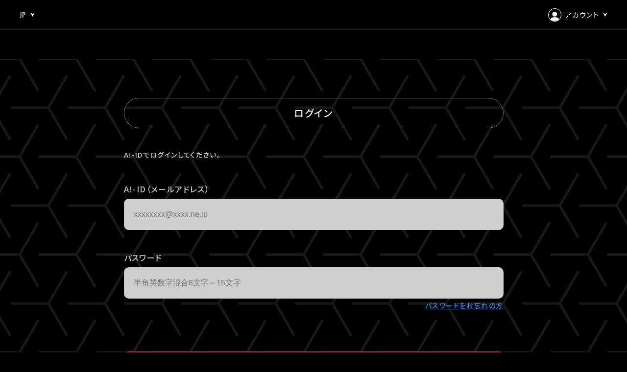

--- FILE ---
content_type: text/html; charset=UTF-8
request_url: https://liveship.tokyo/login/form?ima=1618
body_size: 25328
content:
<!DOCTYPE html>
<html lang="ja">
  <head>

<!-- Google Tag Manager -->
<script>(function(w,d,s,l,i){w[l]=w[l]||[];w[l].push({'gtm.start':
new Date().getTime(),event:'gtm.js'});var f=d.getElementsByTagName(s)[0],
j=d.createElement(s),dl=l!='dataLayer'?'&l='+l:'';j.async=true;j.src=
'https://www.googletagmanager.com/gtm.js?id='+i+dl;f.parentNode.insertBefore(j,f);
})(window,document,'script','dataLayer','GTM-TSJG7DF');</script>
<!-- End Google Tag Manager -->

    <title>LIVESHIP</title>

    <meta name="keyword" content="LIVESHIP" />
    <meta name="description" content="どこにいても、最高の感動を届けたいー LIVESHIPは、様々なライブ体験を届けるストリーミング配信サービスです。音楽ライブはもちろん、ファンイベントや舞台公演など、多様なパフォーマンスを最高の配信クオリティでお届けします。" />
    <meta http-equiv="content-type" content="text/html; charset=utf-8">

    <meta content="IE=edge" http-equiv="X-UA-Compatible">

    <meta property="og:title" content="LIVESHIP" />
    <meta property="og:type" content="website" />
    <meta property="og:description" content="どこにいても、最高の感動を届けたいー LIVESHIPは、様々なライブ体験を届けるストリーミング配信サービスです。音楽ライブはもちろん、ファンイベントや舞台公演など、多様なパフォーマンスを最高の配信クオリティでお届けします。" />
    <meta property="og:url" content="https://liveship.tokyo/" />
    <meta property="og:image" content="https://liveship.tokyo/assets/img/event/OGP.png" />
    <meta property="og:site_name" content="LIVESHIP" />
    <meta property="og:locale" content="ja_JP" />

    <meta name="twitter:card" content="summary_large_image">
    <meta name="twitter:site" content="@LIVESHIP_info">
    <meta name="twitter:title" content="LIVESHIP">
    <meta name="twitter:description" content="どこにいても、最高の感動を届けたいー LIVESHIPは、様々なライブ体験を届けるストリーミング配信サービスです。音楽ライブはもちろん、ファンイベントや舞台公演など、多様なパフォーマンスを最高の配信クオリティでお届けします。">
    <meta name="twitter:image" content="https://liveship.tokyo/assets/img/event/OGP.png" />
    <link rel="shortcut icon" href="/assets/img/event/favicon.ico">
    <link rel="apple-touch-icon" href="/assets/img/event/apple-touch-icon.png" />

    <link rel="stylesheet" href="/assets/css/colors.css" type="text/css">
    <link rel="stylesheet" href="/assets/css/event_mypage_v1.css?1" type="text/css">
    <link rel="stylesheet" href="/assets/css/form.css?1" type="text/css">

    <link href="https://fonts.googleapis.com/css2?family=Oswald:wght@400;600&Montserrat:wght@300;400;500;700&family=Noto+Sans+JP:wght@300;400;500;700&display=swap" rel="stylesheet">

    <meta name="viewport" content="width=device-width, initial-scale=1.0, minimum-scale=1.0, maximum-scale=1.0, user-scalable=no">
    <script src="https://ajax.googleapis.com/ajax/libs/jquery/3.2.1/jquery.min.js"></script>




</head>
<body class="general bg_01">

<!-- Google Tag Manager (noscript) -->
<noscript><iframe src="https://www.googletagmanager.com/ns.html?id=GTM-TSJG7DF"
height="0" width="0" style="display:none;visibility:hidden"></iframe></noscript>
<!-- End Google Tag Manager (noscript) -->


  <header class="bg_01 brdr_10 clr_05">
    <a class="btn_menu" href="javascript:void(0);">
      <span class="bg_05"></span>
      <span class="bg_05"></span>
    </a>
    <div class="inner">
      <nav class="lang head-popop">
        <a href="javascript:void(0);" class="btn_pop">
          <span class="label">JP</span>
          <svg class="icon_arrow fill_05" xmlns="http://www.w3.org/2000/svg" viewBox="0 0 8.758 8.56">
            <path d="M6343.274,259.29l2.591,4.379-2.591,4.379,8.56-4.379Z" transform="translate(268.048 -6343.274) rotate(90)"/>
          </svg>
        </a>
      </nav>
      <nav class="main bg_01">
        <ul>
        </ul>

        <div class="lang is-sp">
          <a class="clr_13">JP</a>
          <a href="/en/login/form?ima=1437">EN</a>
        </div>
        <a class="btn_logo" href="/">
          <svg class="icon_logo fill_05" xmlns="http://www.w3.org/2000/svg" viewBox="0 0 147.4 31.7">
            <path class="fill_05" d="M0,1.3c0-0.5,0.2-0.7,0.7-0.7h2.6C3.8,0.6,4,0.7,4,1.3v27.1h142.8c0.5,0,0.7,0.2,0.7,0.7v2
              c0,0.5-0.2,0.7-0.7,0.7H0.7c-0.5,0-0.7-0.2-0.7-0.7L0,1.3z"/>
            <path class="fill_05" d="M15.5,2c0-1,0.8-1.9,1.9-1.9c1,0,1.9,0.8,1.9,1.9c0,0,0,0,0,0c0,1-0.8,1.9-1.9,1.9
              C16.4,3.9,15.5,3,15.5,2z M16.3,23.5c-0.5,0-0.7-0.2-0.7-0.6V7c0-0.5,0.2-0.6,0.7-0.6h2.4c0.5,0,0.7,0.2,0.7,0.6v15.8
              c0,0.5-0.2,0.6-0.7,0.6H16.3z"/>
            <path class="fill_05" d="M34.9,24c-0.2,0-0.3-0.2-0.5-0.7L24.3,1.3c-0.1-0.2-0.1-0.5,0.2-0.6c0.1,0,0.1-0.1,0.2-0.1
              h2.8c0.4,0,0.6,0.1,0.8,0.7L35,16.4v0l6.7-15.2c0.2-0.6,0.4-0.7,0.8-0.7h2.8c0.4,0,0.5,0.4,0.4,0.7L35.6,23.3
              C35.3,23.8,35.3,24,34.9,24L34.9,24z"/>
            <path class="fill_05" d="M50.1,1.3c0-0.5,0.2-0.7,0.7-0.7h14.7c0.6,0,0.7,0.2,0.7,0.7v2c0,0.5-0.2,0.7-0.7,0.7H54v6.3
              H65c0.6,0,0.7,0.2,0.7,0.7v2c0,0.5-0.2,0.7-0.7,0.7H54v6.5h11.4c0.6,0,0.7,0.2,0.7,0.7v2c0,0.5-0.2,0.7-0.7,0.7H50.7
              c-0.6,0-0.7-0.2-0.7-0.7L50.1,1.3z"/>
            <path class="fill_05" d="M71.9,18.7c0.2-0.3,0.3-0.5,0.5-0.5c0.2,0,0.3,0.1,0.4,0.2c2,1.3,4.4,2,6.8,2
              c2.8,0,5-0.9,5-3.3c0-2.4-2.2-3-5.9-3.5c-3.6-0.5-7.6-1.7-7.6-6.3c0-2.8,2.1-7.2,8.5-7.2c2.9,0,5.7,0.9,8.1,2.5
              C88,3,88,3.2,87.7,3.6l-1,1.6c-0.2,0.3-0.3,0.5-0.6,0.5c-0.1,0-0.3-0.1-0.4-0.2c-1.7-1.3-3.8-1.9-6-1.9c-4.1,0-4.9,2-4.9,3.6
              c0,2.2,2.3,2.7,5.7,3.1c4,0.5,7.8,1.7,7.8,6.6c0,3.6-2.9,6.9-8.5,6.9c-3.1,0.1-6.2-0.8-8.9-2.5c-0.5-0.3-0.4-0.5-0.2-1L71.9,18.7z"
              />
            <path class="fill_05" d="M94.3,1.3c0-0.5,0.2-0.7,0.7-0.7h2.6c0.5,0,0.7,0.2,0.7,0.7v9.1h11.1V1.3
              c0-0.5,0.2-0.7,0.7-0.7h2.6c0.5,0,0.7,0.2,0.7,0.7v21.6c0,0.5-0.2,0.7-0.7,0.7H110c-0.5,0-0.7-0.2-0.7-0.7v-9H98.2v9
              c0,0.5-0.2,0.7-0.7,0.7h-2.6c-0.5,0-0.7-0.2-0.7-0.7V1.3z"/>
            <path class="fill_05" d="M119.5,1.9c0-1.1,0.9-1.9,1.9-1.9s1.9,0.9,1.9,1.9l0,0c0,1.1-0.9,1.9-1.9,1.9
              S119.5,3,119.5,1.9z M120.3,23.5c-0.5,0-0.7-0.2-0.7-0.7V7.1c0-0.5,0.2-0.7,0.7-0.7h2.4c0.5,0,0.7,0.2,0.7,0.7v15.7
              c0,0.5-0.2,0.7-0.7,0.7L120.3,23.5z"/>
            <path class="fill_05" d="M129.2,1.3c0-0.6,0.2-0.7,0.7-0.7h8c3.8,0,8.2,1.6,8.2,6.9s-4.4,7-8.2,7h-4.7v8.4
              c0,0.5-0.1,0.7-0.7,0.7h-2.6c-0.5,0-0.7-0.2-0.7-0.7L129.2,1.3z M133.2,11.1h4.5c3.4,0,4.5-1.6,4.5-3.7c0-2-1.1-3.6-4.5-3.6h-4.5
              L133.2,11.1z"/>
            </svg>
        </a>
      </nav>

      <nav class="account head-popop" id="guest-nav" style="display:none;">
          <a href="javascript:void(0);" class="btn_pop">
              <svg class="icon_account" xmlns="http://www.w3.org/2000/svg" viewBox="0 0 27 27">
                  <g>
                      <circle class="fill_05" cx="13.3" cy="11.9" r="4.9"></circle>
                      <path class="fill_05" d="M22.2,22.5c-1.1-2.6-3.4-4.3-6.9-4.3h-3.5c-3.5,0-5.8,1.7-6.9,4.3c2.2,2.2,5.3,3.5,8.7,3.5
                          C16.9,26,19.9,24.7,22.2,22.5z"></path>
                      <g transform="translate(1547 17)">
                          <circle fill="none" cx="-1533.5" cy="-3.5" r="13.5"></circle>
                          <path class="fill_05" d="M-1533.5,10c-7.4,0-13.5-6.1-13.5-13.5c0-7.4,6.1-13.5,13.5-13.5s13.5,6.1,13.5,13.5
                              C-1520,3.9-1526.1,10-1533.5,10z M-1533.5-16c-6.9,0-12.5,5.6-12.5,12.5s5.6,12.5,12.5,12.5s12.5-5.6,12.5-12.5
                              S-1526.6-16-1533.5-16z"></path>
                      </g>
                  </g>
              </svg>
              <span class="label">アカウント</span>
              <svg class="icon_arrow fill_05" xmlns="http://www.w3.org/2000/svg" viewBox="0 0 8.758 8.56">
                  <path d="M6343.274,259.29l2.591,4.379-2.591,4.379,8.56-4.379Z" transform="translate(268.048 -6343.274) rotate(90)"></path>
              </svg>
          </a>
      </nav>
      <nav class="account head-popop" id="member-nav" style="display:none;">

          <a href="/mypage/mybox" class="mybox_badge btn_box" style="visibility: hidden; display:flex;flex-direction: column;">
          <svg class="icon_box" xmlns="http://www.w3.org/2000/svg" viewBox="0 0 27 27">
            <path d="M3,0h21c1.7,0,3,1.3,3,3v21c0,1.7-1.3,3-3,3H3c-1.7,0-3-1.3-3-3V3C0,1.3,1.3,0,3,0z"/>
            <path class="fill_05" d="M24,27H3c-1.7,0-3-1.3-3-3V3c0-1.7,1.3-3,3-3h21c1.7,0,3,1.3,3,3v21C27,25.7,25.7,27,24,27z M3,1 C1.9,1,1,1.9,1,3v21c0,1.1,0.9,2,2,2h21c1.1,0,2-0.9,2-2V3c0-1.1-0.9-2-2-2H3z"/>
            <path class="fill_05" d="M12.1,18v-5.1c-0.2,0.2-0.3,0.4-0.5,0.7s-0.3,0.4-0.5,0.7l-1.7,2.5H8.3l-1.7-2.5l-0.2-0.3
              l-0.2-0.3l-0.2-0.3l-0.2-0.3V18H4.1v-7.2h1.8l2.3,3.3c0.1,0.2,0.2,0.4,0.4,0.5c0.1,0.2,0.2,0.3,0.4,0.5C9,15,9.2,14.8,9.3,14.6
              c0.1-0.2,0.2-0.4,0.4-0.5l2.3-3.3h1.7V18H12.1z M18.5,18v-2.7l-3.3-4.6h1.9l1.5,2.2c0.1,0.1,0.1,0.2,0.2,0.2l0.2,0.2l0.2,0.2
              l0.2,0.2c0.1-0.1,0.1-0.2,0.2-0.2l0.2-0.2l0.2-0.2c0.1-0.1,0.1-0.2,0.2-0.2l1.6-2.2h1.9l-3.3,4.5V18H18.5z"/>
          </svg>
          <span class="badge bg_12 brdr_01"><em class="clr_05 btn_box_val"></em></span>
          </a>

          <a href="javascript:void(0);" class="btn_pop">
              <svg class="icon_account" xmlns="http://www.w3.org/2000/svg" viewBox="0 0 27 27">
                  <g>
                      <circle class="fill_05" cx="13.3" cy="11.9" r="4.9"></circle>
                      <path class="fill_05" d="M22.2,22.5c-1.1-2.6-3.4-4.3-6.9-4.3h-3.5c-3.5,0-5.8,1.7-6.9,4.3c2.2,2.2,5.3,3.5,8.7,3.5
                          C16.9,26,19.9,24.7,22.2,22.5z"></path>
                      <g transform="translate(1547 17)">
                          <circle fill="none" cx="-1533.5" cy="-3.5" r="13.5"></circle>
                          <path class="fill_05" d="M-1533.5,10c-7.4,0-13.5-6.1-13.5-13.5c0-7.4,6.1-13.5,13.5-13.5s13.5,6.1,13.5,13.5
                              C-1520,3.9-1526.1,10-1533.5,10z M-1533.5-16c-6.9,0-12.5,5.6-12.5,12.5s5.6,12.5,12.5,12.5s12.5-5.6,12.5-12.5
                              S-1526.6-16-1533.5-16z"></path>
                      </g>
                  </g>
              </svg>
              <span class="label clr_13" id="my-account"></span>
              <svg class="icon_arrow fill_05" xmlns="http://www.w3.org/2000/svg" viewBox="0 0 8.758 8.56">
                  <path d="M6343.274,259.29l2.591,4.379-2.591,4.379,8.56-4.379Z" transform="translate(268.048 -6343.274) rotate(90)"></path>
              </svg>
          </a>
      </nav>

      <div class="menu-popup lang-popup bg_10 brdr_05">
        <ul>
          <li><a class="clr_13">JP</a></li>
          <li><a href="/en/login/form?ima=1437">EN</a></li>
        </ul>
      </div>

      <div class="menu-popup account-popup bg_10 brdr_05" id="guest-popup">
          <a class="btn_close is-sp" href="javascript:void(0);">
              <span class="bg_05"></span>
              <span class="bg_05"></span>
          </a>
          <ul>
              <li><a href="/login/form?ima=1437">
                  <svg class="icon fill_05" xmlns="http://www.w3.org/2000/svg" viewBox="0 0 23 23">
                      <path class="fill_05" d="M17.7,9h-1.4V6.6c0-2.6-2.1-4.8-4.8-4.8C8.9,1.8,6.7,4,6.7,6.6V9H5.3C5,9,4.8,9.2,4.8,9.5V20
                          c0,0.3,0.2,0.5,0.5,0.5h12.4c0.3,0,0.5-0.2,0.5-0.5V9.5C18.2,9.2,18,9,17.7,9z M7.7,6.6c0-2.1,1.7-3.8,3.8-3.8s3.8,1.7,3.8,3.8V9
                          H7.7V6.6z M17.2,19.5H5.8V10h11.4V19.5z"></path>
                      <path class="fill_05" d="M11.5,16.2c0.3,0,0.5-0.2,0.5-0.5v-1.9c0-0.3-0.2-0.5-0.5-0.5S11,13.5,11,13.8v1.9
                          C11,15.9,11.2,16.2,11.5,16.2z"></path>
                  </svg>
                  <span class="label">ログイン</span>
              </a></li>
              <li><a href="/aid/register/mail_form?ima=1437">
                  <svg class="icon fill_05" xmlns="http://www.w3.org/2000/svg" viewBox="0 0 18.6 19.5">
                      <path class="fill_05" d="M9.1,10.1c2.8,0,5.1-2.3,5.1-5.1c0-2.8-2.3-5.1-5.1-5.1C6.3,0,4.1,2.3,4.1,5.1C4.1,7.9,6.3,10.1,9.1,10.1z
                           M9.1,1c2.2,0,4.1,1.8,4.1,4.1s-1.8,4.1-4.1,4.1S5.1,7.3,5.1,5.1S6.9,1,9.1,1z"></path>
                      <path class="fill_05" d="M18.6,18.9c0-5.2-3-8.5-7.7-8.5H7.7c-4.6,0-7.6,3.2-7.7,8.1h0v1h18.6L18.6,18.9C18.6,18.9,18.6,18.9,18.6,18.9
                          z M7.7,11.4h3.2c4.8,0,6.6,3.6,6.7,7.1H1C1.1,15,2.9,11.4,7.7,11.4z"></path>
                  </svg>
                  <span class="label">会員登録</span>
              </a></li>
          </ul>
      </div>
      <div class="menu-popup account-popup bg_10 brdr_05" id="member-popup">
          <a class="btn_close is-sp" href="javascript:void(0);">
              <span class="bg_05"></span>
              <span class="bg_05"></span>
          </a>
          <ul>
              <li><a href="/mypage/?ima=1437">
                  <svg class="icon fill_05" xmlns="http://www.w3.org/2000/svg" viewBox="0 0 23 23">
                      <circle class="fill_05" cx="9.1" cy="4.6" r="4.6"></circle>
                      <path class="fill_05" d="M0.5,18.4c0-4.4,2.3-8,7.2-8h3.2c4.9,0,7.2,3.6,7.2,8"></path>
                  </svg>
                  <span class="label">マイページ</span>
              </a></li>
              <li><a href="javascript:void(0);" onclick="document.logoutForm.submit();">
                  <svg class="icon fill_05" xmlns="http://www.w3.org/2000/svg" viewBox="0 0 23.8 22.6">
                      <path class="fill_05" d="M18.2,19C14,22.8,7.4,22.4,3.6,18.2c-1.8-2-2.8-4.7-2.6-7.4s1.4-5.3,3.4-7.1C8.7-0.2,15.2,0.2,19,4.4l0.7-0.7
                          c-4.2-4.6-11.3-5-16-0.9c-2.2,2-3.6,4.8-3.7,7.8c-0.2,3,0.9,5.9,2.9,8.2s4.8,3.6,7.8,3.7c0.2,0,0.4,0,0.6,0c2.8,0,5.4-1,7.5-2.9
                          c0.3-0.3,0.6-0.6,0.9-0.9L19,18.2C18.7,18.5,18.5,18.7,18.2,19z"></path>
                      <polygon class="fill_05" points="23.8,11.5 23.6,11.2 23.6,11.2 19.6,7 18.8,7.7 21.9,11 11.9,11 11.9,12 21.9,12 18.8,15.3 19.6,16
                          23.1,12.2 23.1,12.2 23.6,11.7 23.6,11.7 "></polygon>
                  </svg>
                  <span class="label">ログアウト</span>
              </a></li>
          </ul>
      </div>

    </div>
  </header>

  <div class="container">  <div class="container">
    <div class="bg fillter_03"></div>

    <div class="content">
      <div class="module module-title clr_05 brdr_08">
        ログイン
      </div>


      <section class="module-block">
        <div class="module-block-body">
          <div class="inner clr_06">

            <div class="module module-txt-s">
              A!-IDでログインしてください。
            </div>

            <form name="nextForm" method="post" action="https://liveship.tokyo/login?ima=1437">

            <div class="module module-txt-input">
              <div class="input-module">
                <span class="input-title">A!-ID（メールアドレス）</span>
                <input class="bg_06 clr_09 fcs_01" type="text" name="login_id" required="" placeholder="xxxxxxxx@xxxx.ne.jp" value="" onkeydown="javascript: enterSubmit();">
              </div>
            </div>

            <div class="module module-txt-input">
              <div class="input-module">
                <span class="input-title">パスワード</span>
                <input class="bg_06 clr_09 fcs_01" type="password" name="login_pw" required="" placeholder="半角英数字混合8文字～15文字" value="" onkeydown="javascript: enterSubmit();">
              </div>
              <div class="module-txt-s tar">
                <a href="https://id.amob.jp/mob/memb/membPsw.php?site=AID" class="clr_11 txtlink" target="_blank">パスワードをお忘れの方</a>
              </div>
            </div>
<input type="submit" style="display:none;">
          </div>
        </div>
      </section>

      <div class="module module-btn module-btn-attent">
        <a href="javascript:void(0);" onclick="javascript:document.nextForm.submit();" class="bg_12">
          <svg class="icon_arrow fill_05" xmlns="http://www.w3.org/2000/svg" viewBox="0 0 24 24">
            <path d="M8,7.4l2.6,4.4L8,16.1l8.6-4.4L8,7.4z"/>
            <path d="M12,24C5.4,24,0,18.6,0,12C0,5.4,5.4,0,12,0c6.6,0,12,5.4,12,12C24,18.6,18.6,24,12,24z M12,1C5.9,1,1,5.9,1,12
              s4.9,11,11,11s11-4.9,11-11S18.1,1,12,1z"/>
          </svg>
          <span class="label clr_05">ログイン</span>
        </a>
      </div>

                <input type="hidden" name="cd" value="regi_liveship">
                <input type="hidden" name="site" value="LS">
                <input type="hidden" name="app_token" value="">
            </form>


<br><br><br>


      <section class="module-block">

      <div class="module module-btn module-btn-attent">
        <a href="/aid/register/mail_form" class="bg_12 ">
          <svg class="icon_arrow fill_05" xmlns="http://www.w3.org/2000/svg" viewBox="0 0 24 24">
            <path d="M8,7.4l2.6,4.4L8,16.1l8.6-4.4L8,7.4z"/>
            <path d="M12,24C5.4,24,0,18.6,0,12C0,5.4,5.4,0,12,0c6.6,0,12,5.4,12,12C24,18.6,18.6,24,12,24z M12,1C5.9,1,1,5.9,1,12
              s4.9,11,11,11s11-4.9,11-11S18.1,1,12,1z"/>
          </svg>
          <span class="label clr_05">新規取得</span>
        </a>
      </div>

      <div class="module-btn module-btn-attent">
        <a href="https://id.amob.jp/mob/pageShw.php?site=AID&cd=guide" target="_blank">
          <svg class="icon_arrow fill_05" xmlns="http://www.w3.org/2000/svg" viewBox="0 0 24 24">
            <path d="M8,7.4l2.6,4.4L8,16.1l8.6-4.4L8,7.4z"/>
            <path d="M12,24C5.4,24,0,18.6,0,12C0,5.4,5.4,0,12,0c6.6,0,12,5.4,12,12C24,18.6,18.6,24,12,24z M12,1C5.9,1,1,5.9,1,12
              s4.9,11,11,11s11-4.9,11-11S18.1,1,12,1z"/>
          </svg>
          <span class="label clr_05">A!-IDとは？</span>
        </a>
      </div>
      <div class="module-btn module-btn-attent">
        <a href="https://id.amob.jp/mob/pageShw.php?site=AID&cd=aid_check" target="_blank">
          <svg class="icon_arrow fill_05" xmlns="http://www.w3.org/2000/svg" viewBox="0 0 24 24">
            <path d="M8,7.4l2.6,4.4L8,16.1l8.6-4.4L8,7.4z"/>
            <path d="M12,24C5.4,24,0,18.6,0,12C0,5.4,5.4,0,12,0c6.6,0,12,5.4,12,12C24,18.6,18.6,24,12,24z M12,1C5.9,1,1,5.9,1,12
              s4.9,11,11,11s11-4.9,11-11S18.1,1,12,1z"/>
          </svg>
          <span class="label clr_05">A!-IDの取得有無がわからない方</span>
        </a>
      </div>



      </section>
    </div>

<script type="text/javascript">
    function enterSubmit() {
        if(window.event.keyCode==13) {
            document.nextForm.submit();
        }
    }
</script>
      <footer class="bg_01 clr_05">
        <div class="inner">
          <a class="btn_logo" href="/">
            <svg class="icon_logo fill_05" xmlns="http://www.w3.org/2000/svg" viewBox="0 0 147.4 31.7">
              <path class="fill_05" d="M0,1.3c0-0.5,0.2-0.7,0.7-0.7h2.6C3.8,0.6,4,0.7,4,1.3v27.1h142.8c0.5,0,0.7,0.2,0.7,0.7v2
                  c0,0.5-0.2,0.7-0.7,0.7H0.7c-0.5,0-0.7-0.2-0.7-0.7L0,1.3z"/>
              <path class="fill_05" d="M15.5,2c0-1,0.8-1.9,1.9-1.9c1,0,1.9,0.8,1.9,1.9c0,0,0,0,0,0c0,1-0.8,1.9-1.9,1.9
                  C16.4,3.9,15.5,3,15.5,2z M16.3,23.5c-0.5,0-0.7-0.2-0.7-0.6V7c0-0.5,0.2-0.6,0.7-0.6h2.4c0.5,0,0.7,0.2,0.7,0.6v15.8
                  c0,0.5-0.2,0.6-0.7,0.6H16.3z"/>
              <path class="fill_05" d="M34.9,24c-0.2,0-0.3-0.2-0.5-0.7L24.3,1.3c-0.1-0.2-0.1-0.5,0.2-0.6c0.1,0,0.1-0.1,0.2-0.1
                  h2.8c0.4,0,0.6,0.1,0.8,0.7L35,16.4v0l6.7-15.2c0.2-0.6,0.4-0.7,0.8-0.7h2.8c0.4,0,0.5,0.4,0.4,0.7L35.6,23.3
                  C35.3,23.8,35.3,24,34.9,24L34.9,24z"/>
              <path class="fill_05" d="M50.1,1.3c0-0.5,0.2-0.7,0.7-0.7h14.7c0.6,0,0.7,0.2,0.7,0.7v2c0,0.5-0.2,0.7-0.7,0.7H54v6.3
                  H65c0.6,0,0.7,0.2,0.7,0.7v2c0,0.5-0.2,0.7-0.7,0.7H54v6.5h11.4c0.6,0,0.7,0.2,0.7,0.7v2c0,0.5-0.2,0.7-0.7,0.7H50.7
                  c-0.6,0-0.7-0.2-0.7-0.7L50.1,1.3z"/>
              <path class="fill_05" d="M71.9,18.7c0.2-0.3,0.3-0.5,0.5-0.5c0.2,0,0.3,0.1,0.4,0.2c2,1.3,4.4,2,6.8,2
                  c2.8,0,5-0.9,5-3.3c0-2.4-2.2-3-5.9-3.5c-3.6-0.5-7.6-1.7-7.6-6.3c0-2.8,2.1-7.2,8.5-7.2c2.9,0,5.7,0.9,8.1,2.5
                  C88,3,88,3.2,87.7,3.6l-1,1.6c-0.2,0.3-0.3,0.5-0.6,0.5c-0.1,0-0.3-0.1-0.4-0.2c-1.7-1.3-3.8-1.9-6-1.9c-4.1,0-4.9,2-4.9,3.6
                  c0,2.2,2.3,2.7,5.7,3.1c4,0.5,7.8,1.7,7.8,6.6c0,3.6-2.9,6.9-8.5,6.9c-3.1,0.1-6.2-0.8-8.9-2.5c-0.5-0.3-0.4-0.5-0.2-1L71.9,18.7z"
                  />
              <path class="fill_05" d="M94.3,1.3c0-0.5,0.2-0.7,0.7-0.7h2.6c0.5,0,0.7,0.2,0.7,0.7v9.1h11.1V1.3
                  c0-0.5,0.2-0.7,0.7-0.7h2.6c0.5,0,0.7,0.2,0.7,0.7v21.6c0,0.5-0.2,0.7-0.7,0.7H110c-0.5,0-0.7-0.2-0.7-0.7v-9H98.2v9
                  c0,0.5-0.2,0.7-0.7,0.7h-2.6c-0.5,0-0.7-0.2-0.7-0.7V1.3z"/>
              <path class="fill_05" d="M119.5,1.9c0-1.1,0.9-1.9,1.9-1.9s1.9,0.9,1.9,1.9l0,0c0,1.1-0.9,1.9-1.9,1.9
                  S119.5,3,119.5,1.9z M120.3,23.5c-0.5,0-0.7-0.2-0.7-0.7V7.1c0-0.5,0.2-0.7,0.7-0.7h2.4c0.5,0,0.7,0.2,0.7,0.7v15.7
                  c0,0.5-0.2,0.7-0.7,0.7L120.3,23.5z"/>
              <path class="fill_05" d="M129.2,1.3c0-0.6,0.2-0.7,0.7-0.7h8c3.8,0,8.2,1.6,8.2,6.9s-4.4,7-8.2,7h-4.7v8.4
                  c0,0.5-0.1,0.7-0.7,0.7h-2.6c-0.5,0-0.7-0.2-0.7-0.7L129.2,1.3z M133.2,11.1h4.5c3.4,0,4.5-1.6,4.5-3.7c0-2-1.1-3.6-4.5-3.6h-4.5
                  L133.2,11.1z"/>
              </svg>

          </a>
          <div class="bg"></div>
          <div class="links clr_06">
            <a href="/mob/pageShw.php?site=LS&cd=recommend">推奨環境</a>
            <a href="/mob/pageShw.php?site=LS&cd=faq">よくあるお問い合わせ</a>
            <a href="/mob/pageShw.php?site=LS&cd=kiyaku">利用規約</a>
            <a href="https://kulture.jp/privacy.html" target="_blank">プライバシーポリシー</a>
            <a href="/mob/pageShw.php?site=LS&cd=toku">特定商取引法に基づく表示</a>
            <a href="/mob/pageShw.php?site=LS&cd=copyright">著作権管理団体許諾番号</a>
          </div>
          <p class="copy clr_06">©Kulture Inc. All Rights Reserved.</p>
        </div>
      </footer>
  </div>

  <script src="https://cdnjs.cloudflare.com/ajax/libs/velocity/1.5.0/velocity.min.js"></script>
  <script src="/assets/js/common.js"></script>
  <script src="/assets/js/event.js?2"></script>

<script>
    function loginCheck() {
        $.ajax({
            url: "/api/member/information",
            type: "GET",
            cache: false,
            async: false,
            dataType: "json",
            error: function() {
                    removeMemberArea();
                },
            success: function(result) {
                if (result.status === 'OK') {
                    showMemberArea(result.email);
                    aqAnalysisCodeAId = result.aid;
                    $('.btn_box_val').text(result.num_of_unread_mybox);
                    if (result.num_of_unread_mybox > 0) {
                        $('.badge.mybox_badge').show();
                        $('.mybox_badge.btn_box').css('visibility','visible');
                    }
                } else {
                    removeMemberArea();
                }
            }
        });
    }

    function removeMemberArea() {
        $('#member-nav').remove();
        $('#member-popup').remove();
        $('#guest-nav').show();
    }

    function showMemberArea(email) {
        $('#guest-nav').remove();
        $('#guest-popup').remove();
        $('#member-nav').show();
        $('#my-account').text(email)
    }
    $(function(){
        loginCheck();
    });

(function(s,a,f){
    var d=document, p=s.match(/^([^/]+)(.*\/)([^/]+)\.js$/);
    if (!f || typeof f != "object") f = { fg:f };
    if (typeof f.fg != "string") f.fg = "";
    if (!p || window[p[3]]) return;
    window[p[3]] = { a:a, f:f, p:p, q:[], tag:function(){ this.q.push(arguments); } };
    p = d.createElement("script");
    p.src = "https://" + s + "/0" + f.fg + "/" + a + "?1=" + (localStorage.aqusr || (d.cookie.match(/(^|; ?)aqusr=([^;]*)/) || [])[2] || "");
    d.getElementsByTagName("script")[0].parentNode.appendChild(p);
})("aq-ess.liveship.tokyo/r3/aqobj.js", "F6PZPHNKMPMTSKZ9WGVL", {fg:"NSs"});

window.addEventListener("load", function(){
    try {
        aqAnalysisCodeAId = aqAnalysisCodeAId.toString();
        aqAnalysisCodeAId = aqAnalysisCodeAId.trim(); console.log(aqAnalysisCodeAId );
        if (aqAnalysisCodeAId.length > 0) aqobj.tag('tag', 'analysiscode-aid=' + aqAnalysisCodeAId); else aqobj.tag();
    } catch(e) {
console.log(e);
        aqobj.tag();
    }
});
</script>

<form class="module-block-body" name="logoutForm" method="post" action="/logout?ima=1437">

<input type="hidden" name="app_token" value="">
</form>


</body>
</html>